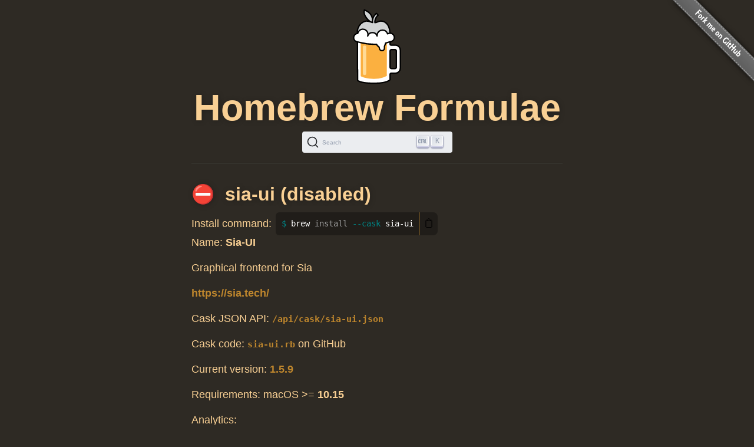

--- FILE ---
content_type: text/html; charset=utf-8
request_url: https://formulae.brew.sh/cask/sia-ui
body_size: 2629
content:
<!DOCTYPE html>
<html lang="en">
  <head>
    <meta http-equiv="Content-Security-Policy"
          content="default-src 'none';
                    connect-src https://D9HG3G8GS4-dsn.algolia.net;
                    font-src data: https://fonts.gstatic.com;
                    img-src 'self' https://avatars2.githubusercontent.com https://avatars.githubusercontent.com;
                    object-src 'none';
                    
                    script-src 'self' 'unsafe-inline' https://cdnjs.cloudflare.com ;
                    style-src 'self' 'unsafe-inline' https://cdnjs.cloudflare.com;
                    
                    ">
    <meta http-equiv="Content-Type" content="text/html; charset=utf-8">
    <title>sia-ui — Homebrew Formulae</title>
    <!-- Begin Jekyll SEO tag v2.8.0 -->
<meta name="generator" content="Jekyll v4.4.1">
<meta property="og:title" content="sia-ui">
<meta property="og:locale" content="en_US">
<meta name="description" content="Homebrew’s package index">
<meta property="og:description" content="Homebrew’s package index">
<meta property="og:site_name" content="Homebrew Formulae">
<meta property="og:image" content="/assets/img/homebrew-256x256.png">
<meta property="og:type" content="website">
<meta name="twitter:card" content="summary_large_image">
<meta property="twitter:image" content="/assets/img/homebrew-256x256.png">
<meta property="twitter:title" content="sia-ui">
<meta name="twitter:site" content="@MacHomebrew">
<meta property="article:publisher" content="https://www.facebook.com/machomebrew/">
<script type="application/ld+json">
{"@context":"https://schema.org","@type":"WebPage","description":"Homebrew’s package index","headline":"sia-ui","image":"/assets/img/homebrew-256x256.png","publisher":{"@type":"Organization","logo":{"@type":"ImageObject","url":"/assets/img/homebrew.svg"}},"url":"/cask/sia-ui"}</script>
<!-- End Jekyll SEO tag -->

    <meta name="viewport" content="width=device-width">
    <link rel="icon" href="/assets/img/favicon.ico" sizes="48x48">
    <link rel="icon" href="/assets/img/homebrew.svg" sizes="any" type="image/svg+xml">
    <link rel="apple-touch-icon" href="/assets/img/apple-touch-icon.png">
    <link rel="stylesheet" href="/assets/css/style.css" type="text/css" media="screen">
    <link rel="preconnect" href="https://D9HG3G8GS4-dsn.algolia.net" crossorigin>
    <link rel="preload" href="https://cdnjs.cloudflare.com/ajax/libs/docsearch-css/3.9.0/style.min.css" integrity="sha512-sIgq4M6w/5zPkFzkEpaTuKtZnko/4fsTWj/4XcsVLfpj5q68YkybfOxxLidjo5yZ16dsidABSz4RaapCvzbntQ==" crossorigin="anonymous" referrerpolicy="no-referrer" as="style" media="screen" onload="this.onload=null;this.rel='stylesheet'">
    </head>
  <body>
    <div id="wrap">
      <header id="header">
        <img alt="Homebrew Formulae logo" src="/assets/img/homebrew.svg" width="128" height="128">
        <h1><a href="/">Homebrew Formulae</a></h1>
        <div id="search-container"></div>

        </header>

      <main> 
        <div id="default">
  <h2 class="disabled" title="This cask has been disabled since 2025-06-26 because it is discontinued upstream">
    sia-ui (disabled)</h2>
<div class="install">
    <span class="label">Install command: </span>
    <div class="copyable"><figure class="highlight"><pre><code class="language-bash" data-lang="bash">brew <span class="nb">install</span> <span class="nt">--cask</span> sia-ui</code></pre></figure></div>
</div>

<p class="names">Name:
    <strong>Sia-UI</strong></p>
<p class="desc">Graphical frontend for Sia</p>
<p class="homepage"><a rel="nofollow" href="https://sia.tech/">https://sia.tech/</a></p>

<p>Cask JSON API: <a rel="alternate" type="application/json" href="/api/cask/sia-ui.json"><code>/api/cask/sia-ui.json</code></a></p>

<p>Cask code: <a rel="alternate" target="_blank" href="https://github.com/Homebrew/homebrew-cask/blob/87a6e41dcadddae62cfb45534ae4a1130c46e387/Casks/s/sia-ui.rb"><code>sia-ui.rb</code></a> on GitHub</p>

<p>Current version: <a rel="nofollow" href="https://sia.tech/releases/Sia-UI-v1.5.9.dmg" title="Download for sia-ui">1.5.9</a></p>
<p>Requirements: macOS &gt;= <strong>10.15</strong></p>

<p>Analytics:</p>
<table><tr>
        <th colspan="2">Installs (30 days)</th>
    </tr><tr>
        <td><code>sia-ui</code></td>
        <td class="number-data">0</td>
    </tr><tr>
        <th colspan="2">Installs (90 days)</th>
    </tr><tr>
        <td><code>sia-ui</code></td>
        <td class="number-data">0</td>
    </tr><tr>
        <th colspan="2">Installs (365 days)</th>
    </tr><tr>
        <td><code>sia-ui</code></td>
        <td class="number-data">0</td>
    </tr>
</table>

</div>

        </main>
    </div>

    <aside>
      <a href="https://github.com/Homebrew/formulae.brew.sh">
        <img id="forkme" src="/assets/img/forkme_right_gray_6d6d6d.svg" alt="Fork me on GitHub">
      </a>
    </aside>
    <script>
      function loadLanguage(lang) {
        if (lang === null) {
          return;
        } else if (lang === 'en') {
          window.location.assign('/');
        } else {
          window.location.assign('/' + lang);
        }
      }

      function loadAnchors() {
        anchors.options = {
          placement: 'left',
          visible: 'hover',
        };
        anchors.add('#page > h2, #page > h3, #page > h4, #page > h5, #page > h6');
      };

      function loadSearch(lang, site) {
        docsearch(Object.assign(
          { searchParameters: { facetFilters: ['site: ' + site] } },
          { initialQuery: new URLSearchParams(window.location.search).get('search') },
          { placeholder: "Search Homebrew Formulae" },
          {"apiKey":"e3369d62b2366b374c54b2c5a2835a00","indexName":"brew_all","appId":"D9HG3G8GS4","container":"#search-container"}
        ));
      };

      

      let escapeHTML = (identity) => identity;

      if (window.trustedTypes && window.trustedTypes.createPolicy) {
        let policy = trustedTypes.createPolicy(
          "forceInner",
          {
            createHTML: (to_escape) => to_escape
          }
        );
        escapeHTML = (html) => policy.createHTML(html);
      };

      async function setupCopyables() {
        if (navigator.clipboard) {
          for (const element of document.getElementsByClassName('copyable')) {
            let text = element.innerText.trim();
            if (text.startsWith('$')) {
              text = text.substr(1).trimLeft();
            }


            const button = document.createElement('button');
            button.innerHTML = escapeHTML('📋');
            button.setAttribute('aria-label', 'Copy to clipboard');
            button.onclick = () => {
              navigator.clipboard.writeText(text);
              button.innerHTML = escapeHTML('✅');
              setTimeout(() => button.innerHTML=escapeHTML('📋'), 1000);
            }
            element.appendChild(button);
          }
        }
      }

      window.addEventListener("DOMContentLoaded", function() {
        setupCopyables();
      });
    </script>
    <script src="https://cdnjs.cloudflare.com/ajax/libs/anchor-js/5.0.0/anchor.min.js" 
            integrity="sha512-byAcNWVEzFfu+tZItctr+WIMUJvpzT2kokkqcBq+VsrM3OrC5Aj9E2gh+hHpU0XNA3wDmX4sDbV5/nkhvTrj4w==" 
            crossorigin="anonymous" 
            referrerpolicy="no-referrer"
            onload="loadAnchors()"
            async></script>
    <script src="https://cdnjs.cloudflare.com/ajax/libs/docsearch-js/3.9.0/umd/index.min.js" 
            integrity="sha512-GQvKUarIhGPpbful5R03aNwrhDKd/b+KdasOD9Uq0SFTZHJV14rly+Uss2pKazgeZz+G3JQ0wk1ximS6crma/w==" 
            crossorigin="anonymous" 
            referrerpolicy="no-referrer"
            onload="loadSearch('', 'formulae')"
            async></script>
  </body>
</html>
